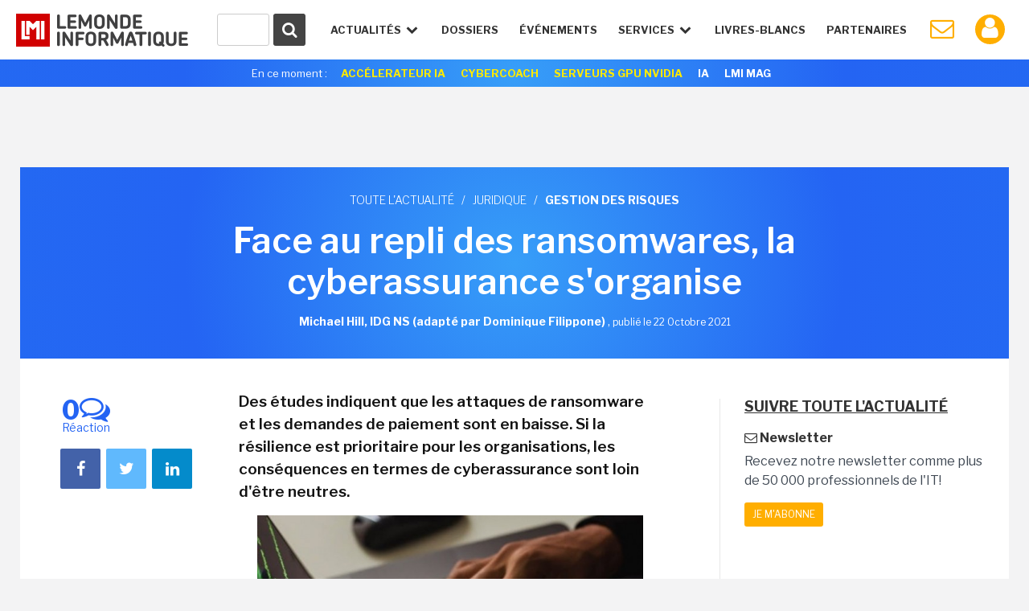

--- FILE ---
content_type: text/html; charset=utf-8
request_url: https://www.google.com/recaptcha/api2/anchor?ar=1&k=6LfGtbUrAAAAAK-doh87A0SedLVkIIdNNL43_ArZ&co=aHR0cHM6Ly93d3cubGVtb25kZWluZm9ybWF0aXF1ZS5mcjo0NDM.&hl=en&v=N67nZn4AqZkNcbeMu4prBgzg&size=invisible&anchor-ms=20000&execute-ms=30000&cb=1j4rgyxaj90a
body_size: 48769
content:
<!DOCTYPE HTML><html dir="ltr" lang="en"><head><meta http-equiv="Content-Type" content="text/html; charset=UTF-8">
<meta http-equiv="X-UA-Compatible" content="IE=edge">
<title>reCAPTCHA</title>
<style type="text/css">
/* cyrillic-ext */
@font-face {
  font-family: 'Roboto';
  font-style: normal;
  font-weight: 400;
  font-stretch: 100%;
  src: url(//fonts.gstatic.com/s/roboto/v48/KFO7CnqEu92Fr1ME7kSn66aGLdTylUAMa3GUBHMdazTgWw.woff2) format('woff2');
  unicode-range: U+0460-052F, U+1C80-1C8A, U+20B4, U+2DE0-2DFF, U+A640-A69F, U+FE2E-FE2F;
}
/* cyrillic */
@font-face {
  font-family: 'Roboto';
  font-style: normal;
  font-weight: 400;
  font-stretch: 100%;
  src: url(//fonts.gstatic.com/s/roboto/v48/KFO7CnqEu92Fr1ME7kSn66aGLdTylUAMa3iUBHMdazTgWw.woff2) format('woff2');
  unicode-range: U+0301, U+0400-045F, U+0490-0491, U+04B0-04B1, U+2116;
}
/* greek-ext */
@font-face {
  font-family: 'Roboto';
  font-style: normal;
  font-weight: 400;
  font-stretch: 100%;
  src: url(//fonts.gstatic.com/s/roboto/v48/KFO7CnqEu92Fr1ME7kSn66aGLdTylUAMa3CUBHMdazTgWw.woff2) format('woff2');
  unicode-range: U+1F00-1FFF;
}
/* greek */
@font-face {
  font-family: 'Roboto';
  font-style: normal;
  font-weight: 400;
  font-stretch: 100%;
  src: url(//fonts.gstatic.com/s/roboto/v48/KFO7CnqEu92Fr1ME7kSn66aGLdTylUAMa3-UBHMdazTgWw.woff2) format('woff2');
  unicode-range: U+0370-0377, U+037A-037F, U+0384-038A, U+038C, U+038E-03A1, U+03A3-03FF;
}
/* math */
@font-face {
  font-family: 'Roboto';
  font-style: normal;
  font-weight: 400;
  font-stretch: 100%;
  src: url(//fonts.gstatic.com/s/roboto/v48/KFO7CnqEu92Fr1ME7kSn66aGLdTylUAMawCUBHMdazTgWw.woff2) format('woff2');
  unicode-range: U+0302-0303, U+0305, U+0307-0308, U+0310, U+0312, U+0315, U+031A, U+0326-0327, U+032C, U+032F-0330, U+0332-0333, U+0338, U+033A, U+0346, U+034D, U+0391-03A1, U+03A3-03A9, U+03B1-03C9, U+03D1, U+03D5-03D6, U+03F0-03F1, U+03F4-03F5, U+2016-2017, U+2034-2038, U+203C, U+2040, U+2043, U+2047, U+2050, U+2057, U+205F, U+2070-2071, U+2074-208E, U+2090-209C, U+20D0-20DC, U+20E1, U+20E5-20EF, U+2100-2112, U+2114-2115, U+2117-2121, U+2123-214F, U+2190, U+2192, U+2194-21AE, U+21B0-21E5, U+21F1-21F2, U+21F4-2211, U+2213-2214, U+2216-22FF, U+2308-230B, U+2310, U+2319, U+231C-2321, U+2336-237A, U+237C, U+2395, U+239B-23B7, U+23D0, U+23DC-23E1, U+2474-2475, U+25AF, U+25B3, U+25B7, U+25BD, U+25C1, U+25CA, U+25CC, U+25FB, U+266D-266F, U+27C0-27FF, U+2900-2AFF, U+2B0E-2B11, U+2B30-2B4C, U+2BFE, U+3030, U+FF5B, U+FF5D, U+1D400-1D7FF, U+1EE00-1EEFF;
}
/* symbols */
@font-face {
  font-family: 'Roboto';
  font-style: normal;
  font-weight: 400;
  font-stretch: 100%;
  src: url(//fonts.gstatic.com/s/roboto/v48/KFO7CnqEu92Fr1ME7kSn66aGLdTylUAMaxKUBHMdazTgWw.woff2) format('woff2');
  unicode-range: U+0001-000C, U+000E-001F, U+007F-009F, U+20DD-20E0, U+20E2-20E4, U+2150-218F, U+2190, U+2192, U+2194-2199, U+21AF, U+21E6-21F0, U+21F3, U+2218-2219, U+2299, U+22C4-22C6, U+2300-243F, U+2440-244A, U+2460-24FF, U+25A0-27BF, U+2800-28FF, U+2921-2922, U+2981, U+29BF, U+29EB, U+2B00-2BFF, U+4DC0-4DFF, U+FFF9-FFFB, U+10140-1018E, U+10190-1019C, U+101A0, U+101D0-101FD, U+102E0-102FB, U+10E60-10E7E, U+1D2C0-1D2D3, U+1D2E0-1D37F, U+1F000-1F0FF, U+1F100-1F1AD, U+1F1E6-1F1FF, U+1F30D-1F30F, U+1F315, U+1F31C, U+1F31E, U+1F320-1F32C, U+1F336, U+1F378, U+1F37D, U+1F382, U+1F393-1F39F, U+1F3A7-1F3A8, U+1F3AC-1F3AF, U+1F3C2, U+1F3C4-1F3C6, U+1F3CA-1F3CE, U+1F3D4-1F3E0, U+1F3ED, U+1F3F1-1F3F3, U+1F3F5-1F3F7, U+1F408, U+1F415, U+1F41F, U+1F426, U+1F43F, U+1F441-1F442, U+1F444, U+1F446-1F449, U+1F44C-1F44E, U+1F453, U+1F46A, U+1F47D, U+1F4A3, U+1F4B0, U+1F4B3, U+1F4B9, U+1F4BB, U+1F4BF, U+1F4C8-1F4CB, U+1F4D6, U+1F4DA, U+1F4DF, U+1F4E3-1F4E6, U+1F4EA-1F4ED, U+1F4F7, U+1F4F9-1F4FB, U+1F4FD-1F4FE, U+1F503, U+1F507-1F50B, U+1F50D, U+1F512-1F513, U+1F53E-1F54A, U+1F54F-1F5FA, U+1F610, U+1F650-1F67F, U+1F687, U+1F68D, U+1F691, U+1F694, U+1F698, U+1F6AD, U+1F6B2, U+1F6B9-1F6BA, U+1F6BC, U+1F6C6-1F6CF, U+1F6D3-1F6D7, U+1F6E0-1F6EA, U+1F6F0-1F6F3, U+1F6F7-1F6FC, U+1F700-1F7FF, U+1F800-1F80B, U+1F810-1F847, U+1F850-1F859, U+1F860-1F887, U+1F890-1F8AD, U+1F8B0-1F8BB, U+1F8C0-1F8C1, U+1F900-1F90B, U+1F93B, U+1F946, U+1F984, U+1F996, U+1F9E9, U+1FA00-1FA6F, U+1FA70-1FA7C, U+1FA80-1FA89, U+1FA8F-1FAC6, U+1FACE-1FADC, U+1FADF-1FAE9, U+1FAF0-1FAF8, U+1FB00-1FBFF;
}
/* vietnamese */
@font-face {
  font-family: 'Roboto';
  font-style: normal;
  font-weight: 400;
  font-stretch: 100%;
  src: url(//fonts.gstatic.com/s/roboto/v48/KFO7CnqEu92Fr1ME7kSn66aGLdTylUAMa3OUBHMdazTgWw.woff2) format('woff2');
  unicode-range: U+0102-0103, U+0110-0111, U+0128-0129, U+0168-0169, U+01A0-01A1, U+01AF-01B0, U+0300-0301, U+0303-0304, U+0308-0309, U+0323, U+0329, U+1EA0-1EF9, U+20AB;
}
/* latin-ext */
@font-face {
  font-family: 'Roboto';
  font-style: normal;
  font-weight: 400;
  font-stretch: 100%;
  src: url(//fonts.gstatic.com/s/roboto/v48/KFO7CnqEu92Fr1ME7kSn66aGLdTylUAMa3KUBHMdazTgWw.woff2) format('woff2');
  unicode-range: U+0100-02BA, U+02BD-02C5, U+02C7-02CC, U+02CE-02D7, U+02DD-02FF, U+0304, U+0308, U+0329, U+1D00-1DBF, U+1E00-1E9F, U+1EF2-1EFF, U+2020, U+20A0-20AB, U+20AD-20C0, U+2113, U+2C60-2C7F, U+A720-A7FF;
}
/* latin */
@font-face {
  font-family: 'Roboto';
  font-style: normal;
  font-weight: 400;
  font-stretch: 100%;
  src: url(//fonts.gstatic.com/s/roboto/v48/KFO7CnqEu92Fr1ME7kSn66aGLdTylUAMa3yUBHMdazQ.woff2) format('woff2');
  unicode-range: U+0000-00FF, U+0131, U+0152-0153, U+02BB-02BC, U+02C6, U+02DA, U+02DC, U+0304, U+0308, U+0329, U+2000-206F, U+20AC, U+2122, U+2191, U+2193, U+2212, U+2215, U+FEFF, U+FFFD;
}
/* cyrillic-ext */
@font-face {
  font-family: 'Roboto';
  font-style: normal;
  font-weight: 500;
  font-stretch: 100%;
  src: url(//fonts.gstatic.com/s/roboto/v48/KFO7CnqEu92Fr1ME7kSn66aGLdTylUAMa3GUBHMdazTgWw.woff2) format('woff2');
  unicode-range: U+0460-052F, U+1C80-1C8A, U+20B4, U+2DE0-2DFF, U+A640-A69F, U+FE2E-FE2F;
}
/* cyrillic */
@font-face {
  font-family: 'Roboto';
  font-style: normal;
  font-weight: 500;
  font-stretch: 100%;
  src: url(//fonts.gstatic.com/s/roboto/v48/KFO7CnqEu92Fr1ME7kSn66aGLdTylUAMa3iUBHMdazTgWw.woff2) format('woff2');
  unicode-range: U+0301, U+0400-045F, U+0490-0491, U+04B0-04B1, U+2116;
}
/* greek-ext */
@font-face {
  font-family: 'Roboto';
  font-style: normal;
  font-weight: 500;
  font-stretch: 100%;
  src: url(//fonts.gstatic.com/s/roboto/v48/KFO7CnqEu92Fr1ME7kSn66aGLdTylUAMa3CUBHMdazTgWw.woff2) format('woff2');
  unicode-range: U+1F00-1FFF;
}
/* greek */
@font-face {
  font-family: 'Roboto';
  font-style: normal;
  font-weight: 500;
  font-stretch: 100%;
  src: url(//fonts.gstatic.com/s/roboto/v48/KFO7CnqEu92Fr1ME7kSn66aGLdTylUAMa3-UBHMdazTgWw.woff2) format('woff2');
  unicode-range: U+0370-0377, U+037A-037F, U+0384-038A, U+038C, U+038E-03A1, U+03A3-03FF;
}
/* math */
@font-face {
  font-family: 'Roboto';
  font-style: normal;
  font-weight: 500;
  font-stretch: 100%;
  src: url(//fonts.gstatic.com/s/roboto/v48/KFO7CnqEu92Fr1ME7kSn66aGLdTylUAMawCUBHMdazTgWw.woff2) format('woff2');
  unicode-range: U+0302-0303, U+0305, U+0307-0308, U+0310, U+0312, U+0315, U+031A, U+0326-0327, U+032C, U+032F-0330, U+0332-0333, U+0338, U+033A, U+0346, U+034D, U+0391-03A1, U+03A3-03A9, U+03B1-03C9, U+03D1, U+03D5-03D6, U+03F0-03F1, U+03F4-03F5, U+2016-2017, U+2034-2038, U+203C, U+2040, U+2043, U+2047, U+2050, U+2057, U+205F, U+2070-2071, U+2074-208E, U+2090-209C, U+20D0-20DC, U+20E1, U+20E5-20EF, U+2100-2112, U+2114-2115, U+2117-2121, U+2123-214F, U+2190, U+2192, U+2194-21AE, U+21B0-21E5, U+21F1-21F2, U+21F4-2211, U+2213-2214, U+2216-22FF, U+2308-230B, U+2310, U+2319, U+231C-2321, U+2336-237A, U+237C, U+2395, U+239B-23B7, U+23D0, U+23DC-23E1, U+2474-2475, U+25AF, U+25B3, U+25B7, U+25BD, U+25C1, U+25CA, U+25CC, U+25FB, U+266D-266F, U+27C0-27FF, U+2900-2AFF, U+2B0E-2B11, U+2B30-2B4C, U+2BFE, U+3030, U+FF5B, U+FF5D, U+1D400-1D7FF, U+1EE00-1EEFF;
}
/* symbols */
@font-face {
  font-family: 'Roboto';
  font-style: normal;
  font-weight: 500;
  font-stretch: 100%;
  src: url(//fonts.gstatic.com/s/roboto/v48/KFO7CnqEu92Fr1ME7kSn66aGLdTylUAMaxKUBHMdazTgWw.woff2) format('woff2');
  unicode-range: U+0001-000C, U+000E-001F, U+007F-009F, U+20DD-20E0, U+20E2-20E4, U+2150-218F, U+2190, U+2192, U+2194-2199, U+21AF, U+21E6-21F0, U+21F3, U+2218-2219, U+2299, U+22C4-22C6, U+2300-243F, U+2440-244A, U+2460-24FF, U+25A0-27BF, U+2800-28FF, U+2921-2922, U+2981, U+29BF, U+29EB, U+2B00-2BFF, U+4DC0-4DFF, U+FFF9-FFFB, U+10140-1018E, U+10190-1019C, U+101A0, U+101D0-101FD, U+102E0-102FB, U+10E60-10E7E, U+1D2C0-1D2D3, U+1D2E0-1D37F, U+1F000-1F0FF, U+1F100-1F1AD, U+1F1E6-1F1FF, U+1F30D-1F30F, U+1F315, U+1F31C, U+1F31E, U+1F320-1F32C, U+1F336, U+1F378, U+1F37D, U+1F382, U+1F393-1F39F, U+1F3A7-1F3A8, U+1F3AC-1F3AF, U+1F3C2, U+1F3C4-1F3C6, U+1F3CA-1F3CE, U+1F3D4-1F3E0, U+1F3ED, U+1F3F1-1F3F3, U+1F3F5-1F3F7, U+1F408, U+1F415, U+1F41F, U+1F426, U+1F43F, U+1F441-1F442, U+1F444, U+1F446-1F449, U+1F44C-1F44E, U+1F453, U+1F46A, U+1F47D, U+1F4A3, U+1F4B0, U+1F4B3, U+1F4B9, U+1F4BB, U+1F4BF, U+1F4C8-1F4CB, U+1F4D6, U+1F4DA, U+1F4DF, U+1F4E3-1F4E6, U+1F4EA-1F4ED, U+1F4F7, U+1F4F9-1F4FB, U+1F4FD-1F4FE, U+1F503, U+1F507-1F50B, U+1F50D, U+1F512-1F513, U+1F53E-1F54A, U+1F54F-1F5FA, U+1F610, U+1F650-1F67F, U+1F687, U+1F68D, U+1F691, U+1F694, U+1F698, U+1F6AD, U+1F6B2, U+1F6B9-1F6BA, U+1F6BC, U+1F6C6-1F6CF, U+1F6D3-1F6D7, U+1F6E0-1F6EA, U+1F6F0-1F6F3, U+1F6F7-1F6FC, U+1F700-1F7FF, U+1F800-1F80B, U+1F810-1F847, U+1F850-1F859, U+1F860-1F887, U+1F890-1F8AD, U+1F8B0-1F8BB, U+1F8C0-1F8C1, U+1F900-1F90B, U+1F93B, U+1F946, U+1F984, U+1F996, U+1F9E9, U+1FA00-1FA6F, U+1FA70-1FA7C, U+1FA80-1FA89, U+1FA8F-1FAC6, U+1FACE-1FADC, U+1FADF-1FAE9, U+1FAF0-1FAF8, U+1FB00-1FBFF;
}
/* vietnamese */
@font-face {
  font-family: 'Roboto';
  font-style: normal;
  font-weight: 500;
  font-stretch: 100%;
  src: url(//fonts.gstatic.com/s/roboto/v48/KFO7CnqEu92Fr1ME7kSn66aGLdTylUAMa3OUBHMdazTgWw.woff2) format('woff2');
  unicode-range: U+0102-0103, U+0110-0111, U+0128-0129, U+0168-0169, U+01A0-01A1, U+01AF-01B0, U+0300-0301, U+0303-0304, U+0308-0309, U+0323, U+0329, U+1EA0-1EF9, U+20AB;
}
/* latin-ext */
@font-face {
  font-family: 'Roboto';
  font-style: normal;
  font-weight: 500;
  font-stretch: 100%;
  src: url(//fonts.gstatic.com/s/roboto/v48/KFO7CnqEu92Fr1ME7kSn66aGLdTylUAMa3KUBHMdazTgWw.woff2) format('woff2');
  unicode-range: U+0100-02BA, U+02BD-02C5, U+02C7-02CC, U+02CE-02D7, U+02DD-02FF, U+0304, U+0308, U+0329, U+1D00-1DBF, U+1E00-1E9F, U+1EF2-1EFF, U+2020, U+20A0-20AB, U+20AD-20C0, U+2113, U+2C60-2C7F, U+A720-A7FF;
}
/* latin */
@font-face {
  font-family: 'Roboto';
  font-style: normal;
  font-weight: 500;
  font-stretch: 100%;
  src: url(//fonts.gstatic.com/s/roboto/v48/KFO7CnqEu92Fr1ME7kSn66aGLdTylUAMa3yUBHMdazQ.woff2) format('woff2');
  unicode-range: U+0000-00FF, U+0131, U+0152-0153, U+02BB-02BC, U+02C6, U+02DA, U+02DC, U+0304, U+0308, U+0329, U+2000-206F, U+20AC, U+2122, U+2191, U+2193, U+2212, U+2215, U+FEFF, U+FFFD;
}
/* cyrillic-ext */
@font-face {
  font-family: 'Roboto';
  font-style: normal;
  font-weight: 900;
  font-stretch: 100%;
  src: url(//fonts.gstatic.com/s/roboto/v48/KFO7CnqEu92Fr1ME7kSn66aGLdTylUAMa3GUBHMdazTgWw.woff2) format('woff2');
  unicode-range: U+0460-052F, U+1C80-1C8A, U+20B4, U+2DE0-2DFF, U+A640-A69F, U+FE2E-FE2F;
}
/* cyrillic */
@font-face {
  font-family: 'Roboto';
  font-style: normal;
  font-weight: 900;
  font-stretch: 100%;
  src: url(//fonts.gstatic.com/s/roboto/v48/KFO7CnqEu92Fr1ME7kSn66aGLdTylUAMa3iUBHMdazTgWw.woff2) format('woff2');
  unicode-range: U+0301, U+0400-045F, U+0490-0491, U+04B0-04B1, U+2116;
}
/* greek-ext */
@font-face {
  font-family: 'Roboto';
  font-style: normal;
  font-weight: 900;
  font-stretch: 100%;
  src: url(//fonts.gstatic.com/s/roboto/v48/KFO7CnqEu92Fr1ME7kSn66aGLdTylUAMa3CUBHMdazTgWw.woff2) format('woff2');
  unicode-range: U+1F00-1FFF;
}
/* greek */
@font-face {
  font-family: 'Roboto';
  font-style: normal;
  font-weight: 900;
  font-stretch: 100%;
  src: url(//fonts.gstatic.com/s/roboto/v48/KFO7CnqEu92Fr1ME7kSn66aGLdTylUAMa3-UBHMdazTgWw.woff2) format('woff2');
  unicode-range: U+0370-0377, U+037A-037F, U+0384-038A, U+038C, U+038E-03A1, U+03A3-03FF;
}
/* math */
@font-face {
  font-family: 'Roboto';
  font-style: normal;
  font-weight: 900;
  font-stretch: 100%;
  src: url(//fonts.gstatic.com/s/roboto/v48/KFO7CnqEu92Fr1ME7kSn66aGLdTylUAMawCUBHMdazTgWw.woff2) format('woff2');
  unicode-range: U+0302-0303, U+0305, U+0307-0308, U+0310, U+0312, U+0315, U+031A, U+0326-0327, U+032C, U+032F-0330, U+0332-0333, U+0338, U+033A, U+0346, U+034D, U+0391-03A1, U+03A3-03A9, U+03B1-03C9, U+03D1, U+03D5-03D6, U+03F0-03F1, U+03F4-03F5, U+2016-2017, U+2034-2038, U+203C, U+2040, U+2043, U+2047, U+2050, U+2057, U+205F, U+2070-2071, U+2074-208E, U+2090-209C, U+20D0-20DC, U+20E1, U+20E5-20EF, U+2100-2112, U+2114-2115, U+2117-2121, U+2123-214F, U+2190, U+2192, U+2194-21AE, U+21B0-21E5, U+21F1-21F2, U+21F4-2211, U+2213-2214, U+2216-22FF, U+2308-230B, U+2310, U+2319, U+231C-2321, U+2336-237A, U+237C, U+2395, U+239B-23B7, U+23D0, U+23DC-23E1, U+2474-2475, U+25AF, U+25B3, U+25B7, U+25BD, U+25C1, U+25CA, U+25CC, U+25FB, U+266D-266F, U+27C0-27FF, U+2900-2AFF, U+2B0E-2B11, U+2B30-2B4C, U+2BFE, U+3030, U+FF5B, U+FF5D, U+1D400-1D7FF, U+1EE00-1EEFF;
}
/* symbols */
@font-face {
  font-family: 'Roboto';
  font-style: normal;
  font-weight: 900;
  font-stretch: 100%;
  src: url(//fonts.gstatic.com/s/roboto/v48/KFO7CnqEu92Fr1ME7kSn66aGLdTylUAMaxKUBHMdazTgWw.woff2) format('woff2');
  unicode-range: U+0001-000C, U+000E-001F, U+007F-009F, U+20DD-20E0, U+20E2-20E4, U+2150-218F, U+2190, U+2192, U+2194-2199, U+21AF, U+21E6-21F0, U+21F3, U+2218-2219, U+2299, U+22C4-22C6, U+2300-243F, U+2440-244A, U+2460-24FF, U+25A0-27BF, U+2800-28FF, U+2921-2922, U+2981, U+29BF, U+29EB, U+2B00-2BFF, U+4DC0-4DFF, U+FFF9-FFFB, U+10140-1018E, U+10190-1019C, U+101A0, U+101D0-101FD, U+102E0-102FB, U+10E60-10E7E, U+1D2C0-1D2D3, U+1D2E0-1D37F, U+1F000-1F0FF, U+1F100-1F1AD, U+1F1E6-1F1FF, U+1F30D-1F30F, U+1F315, U+1F31C, U+1F31E, U+1F320-1F32C, U+1F336, U+1F378, U+1F37D, U+1F382, U+1F393-1F39F, U+1F3A7-1F3A8, U+1F3AC-1F3AF, U+1F3C2, U+1F3C4-1F3C6, U+1F3CA-1F3CE, U+1F3D4-1F3E0, U+1F3ED, U+1F3F1-1F3F3, U+1F3F5-1F3F7, U+1F408, U+1F415, U+1F41F, U+1F426, U+1F43F, U+1F441-1F442, U+1F444, U+1F446-1F449, U+1F44C-1F44E, U+1F453, U+1F46A, U+1F47D, U+1F4A3, U+1F4B0, U+1F4B3, U+1F4B9, U+1F4BB, U+1F4BF, U+1F4C8-1F4CB, U+1F4D6, U+1F4DA, U+1F4DF, U+1F4E3-1F4E6, U+1F4EA-1F4ED, U+1F4F7, U+1F4F9-1F4FB, U+1F4FD-1F4FE, U+1F503, U+1F507-1F50B, U+1F50D, U+1F512-1F513, U+1F53E-1F54A, U+1F54F-1F5FA, U+1F610, U+1F650-1F67F, U+1F687, U+1F68D, U+1F691, U+1F694, U+1F698, U+1F6AD, U+1F6B2, U+1F6B9-1F6BA, U+1F6BC, U+1F6C6-1F6CF, U+1F6D3-1F6D7, U+1F6E0-1F6EA, U+1F6F0-1F6F3, U+1F6F7-1F6FC, U+1F700-1F7FF, U+1F800-1F80B, U+1F810-1F847, U+1F850-1F859, U+1F860-1F887, U+1F890-1F8AD, U+1F8B0-1F8BB, U+1F8C0-1F8C1, U+1F900-1F90B, U+1F93B, U+1F946, U+1F984, U+1F996, U+1F9E9, U+1FA00-1FA6F, U+1FA70-1FA7C, U+1FA80-1FA89, U+1FA8F-1FAC6, U+1FACE-1FADC, U+1FADF-1FAE9, U+1FAF0-1FAF8, U+1FB00-1FBFF;
}
/* vietnamese */
@font-face {
  font-family: 'Roboto';
  font-style: normal;
  font-weight: 900;
  font-stretch: 100%;
  src: url(//fonts.gstatic.com/s/roboto/v48/KFO7CnqEu92Fr1ME7kSn66aGLdTylUAMa3OUBHMdazTgWw.woff2) format('woff2');
  unicode-range: U+0102-0103, U+0110-0111, U+0128-0129, U+0168-0169, U+01A0-01A1, U+01AF-01B0, U+0300-0301, U+0303-0304, U+0308-0309, U+0323, U+0329, U+1EA0-1EF9, U+20AB;
}
/* latin-ext */
@font-face {
  font-family: 'Roboto';
  font-style: normal;
  font-weight: 900;
  font-stretch: 100%;
  src: url(//fonts.gstatic.com/s/roboto/v48/KFO7CnqEu92Fr1ME7kSn66aGLdTylUAMa3KUBHMdazTgWw.woff2) format('woff2');
  unicode-range: U+0100-02BA, U+02BD-02C5, U+02C7-02CC, U+02CE-02D7, U+02DD-02FF, U+0304, U+0308, U+0329, U+1D00-1DBF, U+1E00-1E9F, U+1EF2-1EFF, U+2020, U+20A0-20AB, U+20AD-20C0, U+2113, U+2C60-2C7F, U+A720-A7FF;
}
/* latin */
@font-face {
  font-family: 'Roboto';
  font-style: normal;
  font-weight: 900;
  font-stretch: 100%;
  src: url(//fonts.gstatic.com/s/roboto/v48/KFO7CnqEu92Fr1ME7kSn66aGLdTylUAMa3yUBHMdazQ.woff2) format('woff2');
  unicode-range: U+0000-00FF, U+0131, U+0152-0153, U+02BB-02BC, U+02C6, U+02DA, U+02DC, U+0304, U+0308, U+0329, U+2000-206F, U+20AC, U+2122, U+2191, U+2193, U+2212, U+2215, U+FEFF, U+FFFD;
}

</style>
<link rel="stylesheet" type="text/css" href="https://www.gstatic.com/recaptcha/releases/N67nZn4AqZkNcbeMu4prBgzg/styles__ltr.css">
<script nonce="-Syme8IR8wIZFbZf-vkoLQ" type="text/javascript">window['__recaptcha_api'] = 'https://www.google.com/recaptcha/api2/';</script>
<script type="text/javascript" src="https://www.gstatic.com/recaptcha/releases/N67nZn4AqZkNcbeMu4prBgzg/recaptcha__en.js" nonce="-Syme8IR8wIZFbZf-vkoLQ">
      
    </script></head>
<body><div id="rc-anchor-alert" class="rc-anchor-alert"></div>
<input type="hidden" id="recaptcha-token" value="[base64]">
<script type="text/javascript" nonce="-Syme8IR8wIZFbZf-vkoLQ">
      recaptcha.anchor.Main.init("[\x22ainput\x22,[\x22bgdata\x22,\x22\x22,\[base64]/[base64]/[base64]/bmV3IHJbeF0oY1swXSk6RT09Mj9uZXcgclt4XShjWzBdLGNbMV0pOkU9PTM/bmV3IHJbeF0oY1swXSxjWzFdLGNbMl0pOkU9PTQ/[base64]/[base64]/[base64]/[base64]/[base64]/[base64]/[base64]/[base64]\x22,\[base64]\\u003d\x22,\[base64]/Dlhdfw4JVbMOUwprDn1ovwrg4wrjCjmfDhDwEw6LCiHfDkTMmDsKgHgPCuXtyAcKZH30CGMKOMMK0VgfCsj/Dl8OTY0JGw7l8wpUHF8KYw5PCtMKNbm/CkMObw6ISw68lwr1SRRrCl8OTwr4XwoTDgzvCqR3ClcOvM8KWTz1seAhNw6TDgjgvw43DusKKwprDpxxbN0fCjcOpG8KGwpxQRWo/d8KkOsOCOjlvd3bDo8O3S05gwoJMwqE6FcK8w4LDqsOvHMOmw5oCdMOEwrzCrVnDig5vHmhIJ8OOw58Lw5JGXU0ew7DDj1fCnsOHBsOfVx7CqsKmw584w4kPdsOtP2zDhWbCosOcwoF0VMK5dXUaw4HCoMO4w7Fdw77DkMKmScOjHS9PwoRTG21TwqFzwqTCng/DqzPCk8K8wp3DosKUfiLDnMKSdktUw6jCrBITwqwHajNOw7TDnsOXw6TDmMKDYsKQworCh8OnUMOqecOwEcOswo48RcOuIsKPAcOBDX/CvX7Cn3bCsMOuLQfCqMKza0/Du8OePsKTR8KiGsOkwpLDjjXDuMOiwrIUDMKuUsO1B0ouUsO4w5HClsKuw6AXwozDjSfClsOKLjfDkcKYQ0NswrnDl8KYwqoQworCgj7CoMOAw79Iwr/CmcK8P8KVw7shdksxFX3Ds8KRBcKCwpLCvmjDjcKBwqHCo8K3wo/[base64]/woQpcXnCvjrCs8Ohwo/DjxYlwplBb8OmwoPDl8Knf8OKw6Rmw4/CnXQBNyojJHAZElfCiMOmwrZ6bVfCpMOjHCvCslViwrPDrMKRwobDpMKcf0JaIiUtGnktQA3DjcOdJiUpwqjDpiHDqMO6J1V/w68jw4V3wqDCqcKjw7d/OV94P8O1Xy4ewooNV8KWIwPDpsOQw6EVw7zDssOZXcKMwoHDuGfChFlnwrTDoMO7w4/DpnjDgcO+wo/CocKAI8KkDsKqWcK3wqHDoMKGMsKhw4/CqcOow4k6WhDDgXnDvX1/[base64]/[base64]/Cpn8PJMOPLcOlbHkjwp7DhBhlw5s+EC4KOFAcNsKnSHwWw50/w5XCgy8GZy7CsxTCscKXUnIzw6NdwoBXN8OAD0BQw47DvcKiw4wKw4zDrEfDqMOFMzQQcQw/w78ResKJw4jDugsdw77CjQ8mUxXDpcOXw7PCjMO/[base64]/AjPCkhjDqH9ew6LDqiQ8M8Ocw58AwrDCtRDDrgHDv8KQwrRrN281RMOLQULCgcOTGS7DncOBwo4UwrMpOcO1w5V9RsO+aCxaWMOjwrPDjRtJw57CrhHDoU3CsVbDjMO/wpQgw5TCvRzDlitHw44PwoPDuMODw7cOdXfDp8KHdhhzTXxVwrtvP3PCjcOjWsKvLmsTwr9qw6MxI8OMFMO9w6HDocK6w6LDmBgqdsKuOVXDhzlsTSM/wqRcQmAWW8KyCUdIFkF3fmcHaQooSMOYIBd9woPDllPDpsKXw6gNw5rDkAbDomBfSMKKwpvCuxgGKcKYH2jDn8ONwoINw67Cpl4mwqLCs8O2w43DvcO/[base64]/AcO4JyN+IsOCw4DCrgZewrjDskAWw41dw5XDsjlNdcKxB8KUWMO4ZcOQw7skCMOSHx7DscOvL8K2w5YHaEDDmMKnw63CvCfDtkUMX11JMXsAwp/CsEDDmhrDnsO9Mk3DsljDpULCtx3ClsKSwqwMw4coVm0uwpLCslwbw6/DrcKDwqLDmG0qw5vDh2kJWFR/w5ptXcOswr3Ds2DDoATCgcO7w6ELw50yecK/[base64]/[base64]/Ck2lBwrIBw6PDgR3DlSMKwq9Bw7bCtxvCoMOic1vCj0vCvcOxwoLDksKoMl7DiMK7w4Mjwo/DpMK6w7TDuztQFQICw5VEw6YmC1DCiRkJw6LCgsOQDTkXK8OEwoTDqkhpwphGccK2wrEOQSnDr0vDvMKTQsKYWW0UMsKhwrw3wqrCswZmJGcYKAxKwobDjVsww7cJwqd8YXfDsMOVw5jDtTw0OcKSTsOxw7YuN3QdwqgpNsKpQ8KfX25BIT/DncK5wofCsMOAdsOcwrDDkS5nwofCusKkHMKawpJPwqLDrBYgwrHCmsORcsOiMMK6wrbCgMKBKMOKwpJ1w6HCrcKjdDICwrDCpzxOw5J/aUlEwpXDsW/[base64]/w5hzZMKONsKGw4ptwrfDihfDjsKyw5XDpsOcCcKAccOEJygkwr3CsDPCrRHDlEVkw6hxw53Cu8Oew5x3F8Kxf8Obw7TDoMK1YMKewrnCjELDsV/CoCfCmkBuwoEMUsKgw4hNXHkqwofDqHglcxTDhDLChsKxb2Vbw4jCrSnDu3Ezw5Nxw5LCksOQwpQ6eMO9DMKFWcOHw4w0wq3CgzMeIMOoOMO6w47ClMKKwonDpcK6K8Kdw6TCu8Ohw7XCj8Kkw6ASwql/USQwNcKWw5zDgcKtJU9eIn0bw4B8RDvCrsO5DcOUw4DCn8OMw6fDssK8JMOIAgXDoMKOBMOqGAjDgsKpwq4jwrzDt8ORw5bDoRHCtnPDkcKOQCHDin/DklB6w5DCs8OPw7lywprCi8KVU8KdwqPCkcKKwpN4csKjw6/DrDbDtUTDuQjDiD3DgcKyZMKdw5vCn8OkwonDrMKCw4jDs1jDusKXP8KOLQDCl8OTcsKZw7YZXHFUGMOWZcKISjUWcUbDosKYwrTCo8O6wp8lw4AMCiXDm3vCgnjDmcO3w4LDvw8Ww5tDciQ5w5/DvDXCtAs6AFDDmwZKw5nDsDrCu8KkwoLDiynCmsOOw5Zkw7QEwp1pwoLDs8Olw7jCsGBpPyVfFxwOwrTDgsOjwojCpMO3w6zDmWbCihUPQChfEMKYC1fDizYdw4fCk8KpJcOFw558RcKSwo/Cn8K3wosNw73DjsOBw4PDscK0bsKZQjfDnMKLw7zCnWXDuGjDtMKpwp7DnxhPwroQw55dwqLDqcOKZR56TlzDjMKAMHPCmsKUw6XCm1I+w5TCiErDg8KHw6vCg1TCoR8OLmUSwojDr3zChWRjVsOdwqcsGTnDhiAmTsKzw6XDiElzwq/ClsOWdxvCnnPDp8KkZsOcRTrDpsOpEzQAbEkhTGx5wqfDqg/Dkw9Mw5zClADCuXt9BcKkwobDlBnDkmMWw7LDg8OBHxzClcOlYcOiL1E2R2/DojZqwoguwpzChi/DnzV4wpTDksKxfcKrbsKhw5XDrsOgw7xKL8KUJ8KyIXDDsgXDhU0XPCTCoMOuwqIlf3BFw6bDq1QpczrCumQfKMOofVZfw5vChi/[base64]/OcOzwpNnU8KBECMUw6JGw6DCr8KhNy5Awq0nw7XChU4aw5h6Qx5nPcOSWzTClsO5woPCtGPCgjwLW2cmMMKkTsO0wpnCtCQcSHvCtMO5PcOOXGZBVx83w5/CjEwrPyQHw4zDi8OYw4RJwoDDmmICbwMUw6/DmTEDwr3Dk8ONw5Jaw7wgMlzCmcO7d8KMw4dzJsKKw60JaX7DnsO8IsOlecOLbEnCpGzCnB/DlmXCosO4B8KALcODIGDDuCLDhAjDksOMwr/[base64]/Dk8KHw7XDocKmJRHDlcOwwqPDqQvCrcOFckzCsy0Hw4HChcOlwqMVJMOFw6/[base64]/K0HCrsObEMKgw67DnsOmGMOJw40Iw40dwr7DqAVxfhnDuG7CtR5qEsO0KcKoX8ONbsKvL8K5wpU5w4vDjDTCssOBRsOXwpbDt3DDnsOew55TdGI0wpoBw5/Ck17CtT/DmGUHEMOmQsOew5R/X8KSw7ZaFmrCpD0xwpLDgyfDiTpXSRbCm8OoE8O+JsO+w5saw4YuZsOCEl9UwpnDkcOgw67CosKjCGgqXMOeb8KKw4bDoMONJcKPZ8KPwoVlAcOudcKPVcOXIsO9X8OjwofCuBtpwrtfV8KhLG4KY8OYwqfCiyjDqyZ/w7rCp0DCsMKFwoHDgjHCvsOmwoLDjsKOO8OtOz3CsMO7DMKNADplUG1WWkHCkW5hw5zCvE/[base64]/DoiTDsUnCjD1Ww7YawrhQw5YXwqTChDM4w7ANw6XCjcKVccKKw7EFLcKcw4DDnzrCjiRSYWp/EcKaTVPCi8KGw7ZbVnLCusKeEcKtJC1Xw5ZGUSs/CxIyw7dIUU5jw4Iyw4UHScOZw5Y0ZMOow6nDiUpnc8KVwprCmsOnE8ORW8OyWmrDmcKbw7c3w5RTw78ifcOkwox5wpbCn8OBDcK7CRnCusOvwovDrcKjQcO/NMOJw5g6wrwVdUY3w43Ds8O0wrbCoBrDgcOMw5d+w7zDkGDCtBZqfcOMwqvDlWNaI3fCuVM3HMOrP8KqGsKSRn/Dkih7wrbCjcOyDkjCi2YdSMOsKMKzwqMcaV/DuwlEwoPCqBh8wp3DojwZDsK/b8OEPHHCt8O6woTDtCHDlVEPHcO/w4HDgMKuPWnDjsONEsObwrF9YFDDpCgnw6zCqy4ow65Fw7ZewofCisKqwq/CqA8wwojCqxkTB8K7fwwdZcOkWnshw5A2w5QUF2rDiFfCg8ODw59lw5PCj8KOw5ZfwrJ5w7Z8w6bClcOOdsK/KDlFORrCucKxwrsAwqfDmMKlwqgjUQMVRkohw7V0VcObw5N0bsKEShRUwprCrsO1w5XDuUlWwoEJwpDCoU7DsBtDDMKmw5DDvMKpwp5QAAvDkzjDvsODw4FqwqM6w7J3w589wokOJg/CvzhAdz0SLMOJH3DCicOWemnDpTBOC3Niw5odwpnCvShZwpcAB23DsQ8yw6PDkwA1w6DDsWHCnHYkeMK0w5PCp2VswqLCrygZw7RkOsKfe8KMRsKyP8KrccK/Jl1yw5lvw4TDiwQrOBsGwrDCpsKHay1jwrPCuE8hwrJqw77ClCjDpBPCpTzDhcOPZMO0w75Awq4ew6xcA8OYwrbDvn0vc8O7Xk/DjGzDosOTdznDgjRGRhs0HsKRJhtYwpY6wo3DgExhw53Cu8Kmw77CjA4tKMO+w4/DksOtwooEwoQ/Ij0DQwjDsVjDsiXDvzjCkMKnAsOmwrPDkTXDvFgGw5E4LcKhaknCksKkwqHClcKDdMOAQCBaw6p4wop/[base64]/DqsOxZX06FAXDj8Khw4bDkmjCvMOATcOzL2HDt8O9Dk/CqVQWHy1IZ8KlwqvDjcKFwqnDoC0yHMKnKHLCqjIswqk0w6bClMKyGxtrOcKUeMKqaBfDuCvDvcOdDUNYTncOwozDtmLDgHvCjRfDp8OHLsKvT8KowpfCvMOePgpEwrPCscO6OSNQw6XDoMK/[base64]/DrUhGw4fCtmvCrcOZwqfDpcOsNsO6Az12w7XCsWcrEMK3wr8ywpxmw4d9DRsAe8KVw4IKHil4wokVw7TDvy0qVsOkJiAaBy/CjnfDp2BCwql1w6DDjsOAGcKDYltWe8OcH8K8w6UbwqNyRgbDrydnH8OFTn/CpWrDpsOtwpQQTMKqE8OMwoRQw49dw6vDoGlvw5Y4wrR4TMOkdmIhw5PDjMKuLRHDqMOEw5xxwrpywoYbNX/Dim/DhVHClQFkDwR/CsKTF8KVw4wmIx/Dn8O1w7XDs8K4GFHCk2vCq8OWT8OzeD3DmsKSw6krwrofwoHCgDcRwpnDiU7Cn8KGwrgxHCdGwqk1wrjDhsOfXz/DlDPDq8KIb8OCDlpUwqvDuDjCgCIHW8O6w7lJW8O7emFLwoAcXcO5fcOoXsO/WxE8wo4Pw7bDkMK8wpjCnsOTwqZ/w5jDpMK0RsO5X8OlE3/ChEvDhknCvlYNw5fDv8OYw6Ncw6vCucOZBsO2woRIw4HCnsKew7vDu8KuwrrDvAnCoxTCgSR0IsKwUcORXlBBwq5jwrd7wr3DicOXBybDkg5lGMKlXhnCjTxXH8OgwqXCkcO/wrjCvMOBAwfDhcOuw44Kw6DDolDDoCEHw6DDpmk8woHCusOLYsKXwprDvcKUIh4ewrPDm0UjF8OOwooPTMOdwowzcWp/[base64]/wrzCpsOdwoYMHcO7w4TDunICwq7DkMO0wobChVcYIcKRwokQIGJQF8Oyw4rDiMOMwpBjUCBUw64cw5fCswvCgVtQRsOpw7HClRjCj8KJTcKrZsO/[base64]/[base64]/LzzCqQA4woLDksOewpLDuWNOcsKTQm0OXsOLw4B9wrF4LnPDigpcw5Rqw43ClMONw6QIEMOrwpzCgsOsDEPCvMKhw4w8w59ew54wFMKvw69Dw613FinCoQjDscKzw5Mhw44Uw6jCrcKEBcKqfwXDkMOcNcOpDT7ClMO2ElHCpWROZUDDiA3DogoiZ8OaP8KAwo/DlMKnXcKYwqwYw6sgaDIwwocTwoPCo8OjYMOYw7caw7NuJcK7wpfCq8OWwps0DsKSwr1wwrzCrWLCl8Kqw4XCk8K/wptUMMK6BMKxwrjDlEbCnsKswpBjOU8gLhXCjcKNEUY1NcKuY0XCrcOzwpbDiREow6nDoVvDiUXCmhoWJcKCwrTDrVFRw5vDkBxgwqLDoXjDj8OXf31/wq7DusK4wojCjgXCqcOtIMKNf0QxASF/S8O5woDDjUNHZj3Dn8O4wqPDhsO8TsK8w7piTT7Ck8OSfTRAwrPCqMKlw7h0w6Anw5zCh8OmcVQcecKWLsOsw4rCiMOdcMK6w7QKa8K/wrvDlit5dsOJZ8OzXMODKcKjJynDrsOQfwVWIgdmwpFJPD14IcKMwqJHeExuwp8Kw7nCjxjDt1Nwwql9SRjCgsKfwopgO8ObwppywrDDgXXCkx5jL3fCs8KsM8OeQXPDqn/DkDgQw53CsmZMAcK9wrdjVDLDtsOQwqPDucOAw4jCgMKrTsO4PMKEX8OrQMKUwqkeQMK3bj4owpPDmmjDlMKERcOzw5g5esOlbcOMw55+w5cRwqvCgsKxWgzDqAbCvEM4w67ClAjCg8O/a8Kbwq0/NsOrDzQ5wo0UPsO6IgY0e1d9wp/CucKNw53DvVtxe8KAwoUQYmzDvw0gXcOAc8OWw4BrwpN5w4JnwpTDjMKMKcOXU8Kwwo7DpmXDmXQgwpjCqcKpB8OxccO5VMK7QMOLKcK7acOaPDZ5WcOkBAprDFsHwq9+LMOEw5fCt8OpwrHCn0rChA/[base64]/K1Y7NUsewozChMO2NcK7wofCk8KDIcKLRMOFQAXCvsONJWjCosOOIjdLw5gxdQMIwp1gwog+AsOwwroRw4vCn8OpwpIhThfChkkpMU3DpwvDjsKVwpHDhcOcf8OIwozDh24Vw4JhTcKiw5lQeCLCo8K3fsO5wr8Pwr4HQ0wxZMOLw4fCkcKEW8OmD8KKwp/DqSF1w5/[base64]/DmsKmRD/DsSRsf0RTLzIKwpMFwqUBwogcw7NHGSbCmhvCm8K2wqcFw6A4w6/Cu1w4w6bDrzrCgcK6w4/CpBDDjUzCt8OPPQJCfcOzw4RRwo7Cl8OGw4stwpRww6Y/ZsOIw6/DkMK3F2HChcOUwrIsw6TDhBUBw5LDv8KBImIRdD/CiB1iTsOaX2LDk8KCwozClC/Co8O0w7fClsK6wrIidMKsS8KWB8ObwobDg15OwrhnwqHDrUU+DcKsRcKiUBDChnA3O8KnwqTDosKxPiIIORjCmRjCuVbCrTkYD8OmWMOgb2nCsCXDkSDDi2TDkcOrbcO8w7LCvMO7wphxPyPDmcObDsOuwpTCjMK/PsO+aiZIRnPDsMO3IcOQBFc3w7l9w7fDoDs4w5HDlMKew64/[base64]/w7zDiMKCBcKDw5TCpjdjw7UtDELCisKsw5/[base64]/Duk9GwrDDqcOtTH86YwF2w69owqzDh8OHw7rDly7Dk8OAUMOtwobClD/Dm2vDrBtwQ8O0UhzDgMKwcsOnwrh+wpLCvhTCo8KOwqZ/w5JCwqPDn2J/acKNO3cowp4Pw5wSwoXCrQw2Q8Kuw7lrwp3DoMO/w4fCuSk+A1/DgsKVwo0AwrfChTNJaMOiD8KTw4AAw6sGPVfDocOvwpTCvCUawoXDgWcVwrrCkGg6wpjCmmITw484FgjCjBnDncKxw5bCqcOewpptw5jDg8KldFvDk8KlX8KVwrRDwpMBw43DjBslwpgqwrvDqAhuwrPDuMOrwoJgXWTDkFsWw5bCoGzDv1rCgsO/MMKeesKnwr7Cs8Kuw5nCi8KYAMKOwojDkcKTw6Jvw7Z/SQwCbnQpfsOkSSbDucKPTMK6w7FWJCFWwr1yJMO6RMKXRsOOw6E+w5p5NsOMw6x9Z8KiwoAvw7dPGsKZfsOVX8OoMU0vwpvDr0nCu8K9w7PDosOfU8KjdXk3U3geVXBxwoUeGEzDr8O3wporIj0mw7MqPGzDsMOtw47CmS/DicOsXsOVOMKRwpFDPsOBfgNINEgbTD/DsyHDvsKOfsKNw4XCsMKgUSHChsKOcRDDvMK8AScsLMKzfMOjwoHDkTXDnMKaw7rDpMO8wrPDlGRnABIhwoMVUC/[base64]/DohXCvcOVG8OiLsOpdmlMPsKVwo/[base64]/DqiZ/[base64]/CMOzw63CrFbCoEYjwooTZcO9ECBWwpR6O3rDnMKsw4JHwrxaP3jDnnQUX8KEw44mJMO1LUDCnMKiwprDpgrDnMODwpV8w51qQsOFTMKNwo7Dn8O3YgDCrMO8w4rClcOuOCPCjXbDvC1DwpATwrLCoMOcRFPDiBnDqMO0JQnCgMOWwoZ/A8Omw4oPw6IHPjoaTcK2AVLCo8O1w5xaworCrcKQw45VCgbDoB7CpAouwqYJwqoZJx0+w59IJjvDkRIUw7vDg8KVcQlWwotvw6gpwoDDkC/ChyfDl8OJw7vDncKACSxBZ8Kfw6jDgGzDmT0YAcO8GcOuw5soXsO+wpTCmcO6w6XDu8ONTlADYUbClnzDrcONw77CjQdGwp3Dk8OEXSjCsMKNU8KrIsKIwqTCiiTDqQY+SHrDsjQ4wo3Ch3FDc8KjSsK/NVvCknHCmV5Jb8O1PcK/worDgUVww6rCl8KSwrpUCFvCmkJIIGHDtAghwp/DjU7CgHvCgiJUwpt0w7TCvWINMUgJVcKvP2xyN8O4woIvwqI+w486wqUEdEjDvxx1BsOZfMKVwr3DqsOJw4fCuRM9TcKsw60rVcKNC0YnaHc4wphCwp9/wqrDn8OxOcObw7vDuMO8WQQICVDCtsOTw4x1w6xqwofChzHCmsKgw5ZJw7/[base64]/ClcKawpFUw6lhGXQfw6MkacO0wpXDrxJYGCogTcOCwqjDt8OVGUPDlmPCtTx4RsKcw57DlcKHwp/Cpxwdwq7Ck8Ood8OTwqwfPy3Cm8K8bAZGw6DDogvCrjQPw5htXEgeeTzDpD7CtcK6AFPDm8KEwqEJfcOswr/Dn8Oyw77CmsKgwpPCrVHCm2fDlcONXn3Cl8OvfB3DosOXwoLCpELDhsKBQxXCtcKbasKVwovCiDjDsQZDw5YQI3jDgcO8EsK8K8OqXMO8S8KTwoEtBVPCqQTDmsKxFcKOw73DpA/Ck0srw6/[base64]/DocOaRsKNIjzCohnCsnhqwp1xwos1DcKFXn1XwpPClsOMw4HDssOwwpnDgsOkKsKpQ8KbwrbCqcK/woLDscKEDcOiwpgWwqJmUcO/w4/Ch8Osw63DsMKHw6DCkwczwpLCsUlWCTXDtXXCgh4Hwo7DkMO2TcO3wpzDj8KPw7g8c23CrTfCkcK8w7DCox4xwpwxRMOjw5PDocKqw6fCosKIOsO7LMKiw5nDpMOGw6TCqSHCj2oQw5DCkw/Co15nw53CujZ8w4XDnktEwp3CsEbDhGvDj8KOIsOTDcKbRcKEw70rwrTDkE3CisOfw5Elw6c8HCcIwrFfNlFZw6M+wrZqw5Msw5DCv8OyasOUwq7DtsKEIMOAC0BTJcOWdh/Cs2fCtQrDmMKTWcOtAMOZwpMdw4TCkk7ChsOewp/Dh8OHRkZsw7Udwq3DtsKkw5F5HGQBdcKOfCzCucOnI3jDu8KmRsKcSEjDkD0rasKtw5jCojPDo8OoQU0cwqUgw5QuwoJwDwsJwo8qw6bDkERwPcOlO8K/[base64]/CuhlFYMKAw6RPIW3CtcO9wqDCmDfDv8KsAw7DkxXCsHBCdcOxLFLDmsObw7cUwoTDjl06CU4ZGsO1wpUDeMKqw5c0RV/CvcKyf1fDuMO1w4hOw4zDgMKqw68MWiIwwq3ClilEw68sY3oKw6TDksOQw4fDlcKIw7sWwr7Cq3UZwrTCp8OJMcOJw71IUcOpOAHCjU7CtcKew6DCgkBmIcOTw7sVVlI5fm/CvsOUVkvDtcKtwp9yw68vfE/DojM1wpvDl8K+w4bCv8K9w6dvVlULNGUPIxjCtMOcWEdgw77CtS/Co0UUwqMQwoc6wqnDpMOww7pzw5fChsK8wqvDqErDiCbDihdzwq1sF2rCocOUw7bCosOCw7bCgcO4LsKrccOjwpbCmhnClMKCwr9jwqrCnGJAw57DuMOiTBMowpnCiQDDngDCn8O1woHCoGM0wr1awrjDmcKKFsKQM8KIX2J7eBIzXMOHw48WwqkUVEE3QMOpLn4NfD/DiBFGesOHBxEmO8KILlTCn23Cpm01w5A+w4vCjcOkw7xEwr7DrCUfKBg6wpbCgMOyw6LCimjDpQXDrsOAwodFwrXCmidHwoTCjh7Dv8KGw7/DiGQow4osw5tXw5fDgEPDlkDDjFHCscK6OjDDrsKgwoDDugEqwpMOKsKpwolyAMKNXsOxw4bCncOvCCzDqcKHw51tw7p4wp7CojFHOVvCpsOdw43CtDxHbcO8wqvCvcKbRjHDnsOPw5NSScO+w7MMNcK7w7UlOMK/cT7CucKuBsO5a3DDjzhhwr9wZSTCk8KUwoPCk8KrwpDDmsK2a1wNw5/Dl8OzwqUdclbDoMO5fkvDj8OyW27DusKBwocGfMKeTcKwwrt8XmnCmMKbw5XDlBXCh8K0w5LCrF/DjsKwwqRySl1UWFg7wqXDrsOifgvDuBM3V8Oqw71Cw5wRw6V9HXbCscO7NnLClsKBGcODw6bCrjdPw4fCiCJkwrRNwqrDgy/[base64]/VwHCnhDCiUsYw4x4w7NbB37Cj8O2wpfDpMOSBVrDtAXDkMKewqnCtSpNw5XDqMKjO8K/bcOywpbDtUdiwpXCgiLDlsOQwrLCuMO5OsK8Mlobw47CkiZdwp4mwrEVFGJcdHbDjsOuwrNcSTcJw77Cpg/Ciw/[base64]/KRosbsKlwpnCq8O9GsOtf8Ovw6fCpcKrOsOdE8KRw41Fwrg/w53CpMOyw4diwog/w5XChsKVE8KqGsK6XRvCl8KKw6IpV0DCvMOTQ2vDvQfCtnXChXdSaBvChVfDhS1rNE54SsOBc8Okw41wClLCpR5KDsK8cR17wqsFwrXDq8KnN8KewpPCrcKFw51Fw6hYZ8KXKWTCr8O/T8O9w4HDjhTCicKlwoQ9HsKuSjrCisO0GE1WKMOBw57CrwPDhcO8Ok4xwpjDp0vCrsOWwrvDvMOqfhLDrMKmwr7CvyrCincqw5/DnMKUwo49w5UUwpLCoMKOwrjDsHvDgcKSwoLDsVN4wrhEw6Arw4XCqsKOQMKcw4kcIsONYcK/UhfDnMKZwqYUwr3CpRvCgRIWWQvCnDkqwoHDkD8QRQ7CpwjCl8ODF8KRwrwYQB/[base64]/aWANwoHDpsOGHcOkMkNdLcOxwpzDgMKkwo5BwpbDi8KzLDfCmkghezItY8OVw5FywpnCvWfDpMKXD8OUf8OsXVF/woRfRiJpACVVwoAJw6/[base64]/DkMOeScK6wrbCkggIWB/ChE/[base64]/DhTVWwoVxwobCsk7DtG1/fcKqCVvCnsKJwpE1RgPCqDjCoRxhwpPDm8KsXcOnw4FJw6TCq8KOO1YpXcOvw5PCusK7ScOxajTDtW0/SMKIwp7DjQxZw7ZxwrI6amXDtcO0Yk/DvG50WMOTw6I8NW/CrQfCm8Khw7/Dq07CtsKww6kVwrrDmhc0DmkWPmdlw54zw4rCpDXCvT/DmkhNw7BkEkwLFhLDgcKlbcOBw7ArCAZQOyPDnMKlcEptWB8SasO/bsKkFXNCaQTCpMOVcMO/b3FzZldNYDFHwrjDmTMiKMK1wr3DsnTCiDAHw6MDwqFJF2MHwr7Col/[base64]/Dhj5Lw4PDjcOtwrknwr5WwozDh8OnwqxoJFPCqjJ+wolmw7DCmsOPXsKbw43DtMKQDzhfw4x3GsKNChDCpnlVXFPCqMKGZUPDtcOhw6PDgCsAw6XCisOpwoM1w5PCscOWw5/CtcKjNMKVU09KYMOuwqUtZ0LCsMO/wrXCtUTDrMKPw73Dt8KBbhcKOA/CpTTCg8OZHCbClznDiQjDk8OEw7VEwrZhw6bCk8OowqjCq8KLR0/DrcKlw5JfWCI0wrQnJsKmbcKIJsOZwoNewqrDvMKdw71OZsKrwqbDrAAiwpTDiMOyAMK1wqgGecOVccKJOMO0dcOyw4vDt17CtcKUNMKDegjCtAXDvUkqwpx+w4fDsGvCoCrCgcKQdcOVVhHDg8OXesKTTsOwCx3CkMOdwpPDkH9LKcORHsO/[base64]/[base64]/fMO5PVJww5DCkSLDhsOFw6IJeFlvUlrCuF7CmjIIwr/DrzjCjcKaawLDmsKyXWrDksKwJXlhw5vDlMOtw73DicOKKH0/asK2wpt1LGghwr8zBMKFbsKxw6JwX8KyLgYUe8O5IMKkw5zCsMOHwpwXZsKKFRXCpcOTHjXDt8KUwqTCqmTCgsO+DnlYM8OMw7rCtH4Iw4TDscOISsK5woFaBsKFFl/ChcKEw6HCvhHCmQFvwqIFewxtwozCvSpZw4ZEwqDCksKhw7bDkcKhOmADwqIywpRfH8KnRk/[base64]/b8KlwofCgcOEAMOgHcOCw4fDq11xIVERw4lSD1DCnX/DlFV4wqrDsXpOcMOxw47DscOMw4Elw73CoxJtAsKyDMOAwrpmwq/DusORw7rDpcOnw4HCtcKpTDLCvypDS8KyNkF8UcOwO8KNwqjDm8OmMwjCrmnDngPClk5/wotPw6EGLsOKwqrDg2ELenI+w5wmEgptwrDComxHw749w5tdwrRWHcOHSH0TwonDtWXCpsOMwqrCh8OwwqFvKwfChkY1w6/ClMO5wr80woUMwqbDhWvDoWHCgMO/R8KDwr4UfDp6ZsOBT8KBcSxLfn5WVcOnOMOBD8O+w7VZJAVdw4PCg8OgVcOaMcODwonDtMKfw6DCnFXDs2gCaMOUc8KiIMOTI8O1J8OUw7IWwr97wpXDucKuRTxLYsKFw63CvFbDg319NcKTQiMPKmHDmiU3OFrDmA7DisOOw5vCqwNlw4/Ch1kXBnNBVsOUwqA7w5Mew41AKy3ChFsxwo9ib1zCrCzDjkLDocOLw5/CtRRCOcOmwqbDrsOfI04xUgF3wqUGOsOOwprCiQBnw4x8HBxLw4UPw6LDhzBfah0JwotIKcOPWcObwr7DrcOKw6J+w4/DhSvDn8Kqw4gqZcOgwoBMw4tmPXoGw7cvVcKNCw7Cq8OwL8OQd8KtLcOCZcOJRhbCuMOtPsOLwr0ZIBVswrvCh1jDng3DmMONPxnDkn0jwoNoNMK7wro3w7JgTcKvMMOpJSkCEy8Pwp8Rw6LChkPDm38SwrjCvcOTUlwhaMOHwpLCt3caw4kxdMO8w73CmMK1wqzDrF/Cs3VbYnELWcKZAMKXSMO1XcK4wodzw7trw5gJVsOCw44PG8OFdTBkZcOmwpgWw5LCnyogVnxOwpBBw67DtGV/wrfDhMOwRgUNB8KJP1vCnhLCqMK9ScOpI2rDrWHCgsOLZ8K9wroVwoPCocKMdGrCmsOYa0pvwo5jRj3Dk1bDownDmX3Cqmlqw40Qw5BVw45ew6wpw5jDisO3ScOgb8KIwp7CnsO4wot/RMOzEBvCssKBw5rCqsOVwooSPjXCh3rCtcKlGiUBw5/DqsKjPTfCtnPDhzp3w4rCjcKoREpAc20YwqoBw5rCixYcw5pYVsOqwqgaw5M3w6vCvApAw4w/wrbDomNUHsKEHcOPQETDpVQECcO5woYkwpXCqjMMw4JywpBresK/w5QXwpDDtcKKwosAbXLColnCjcO5dlTCnsO9A3vCsMKBwrQgdG87HztOw7M3asKEAjltEWlHOcOZKMOxw4s/bGPDojscw4MNwqFYw7XConLCo8KgcQMhIMKYEwZbGVTCoQhtNsOPw5smXMOqXhPCqioxDCjDkcO3w6LCncKcw4zDsVnDk8K2KHXChsONw5bCtsKJw7lpFUUGw4BFPsObwrFjw6sWC8KdMyzDg8KCw4vDjMOrwpvDjy1ew4s/M8OGwq/DpTXDisO2E8Osw55Cw5kRw75ewowBYFHDkk4Ww4csTcOfw4NwJcOqYsOdKyJEw5zCqh/Ck0jDn3PDlmfDl03DnF1wTSbCgHfDsUxGa8O5woUSw5RWwoglw5Zvw55iOMKmKyHDmV1+DsKGw7wpZwJpwq1GEsK7w5VuwpLClMOhwqVdNMOKwrgwNMKDwr7CscKNw6vCqBRowp7CqQY/BMKGMcO1R8KkwpZ7wrInw55SSVvDuMORMWzDicKGDlF+w6zDjTdAVgjCnMOMw4gowpgLHzNfdcOAwrbDtW3DrsO5cMKrdsK8H8OfSHTCpcOiw5fDmi5ww47DrMKWwpLDijFfwqvCusKhwqN+w7Vkw7nDn3YbJ1/DicOKXsOkw79dw5zCnAbCrE5Cwqlbw6jCkxfDhAJYCcOoPXHClcKeGlXDpAwkcMKVwqPCksKJXcKZK2B7w6xKBMKGw4TCn8Oqw5rCm8KpR1piw6/CoiZzC8Kgw4HCmRoBCATDrsKqwqoNw6fDlFxvJsK3woXCpyHDiV5AwprDrsOiw57CoMObw65gfsOid28UF8OnelJFFjt+w4fDiSh7wrJrwphUw6nDhSpawqjCpzEswrhuwqBjYA7DpsKDwpd0w5p+OxlAw6ZBw5/CmcKlfSoSF3DDoQTClsKVwqDCkHo/w64KwoTDtS/DpMONw7DCiXQ3w5E6w5xcesKIw7TCrxLDrFJpRHVzw6LCqxTDjXbCnw1sw7LDijTCk1YTw5ovw7DDgT/CvsKxbMKSwpTDk8Oxw5U8CHtRw5xuK8KRwozCp3PCm8KGw60awpnChcKww5HChRRGwoPDontBIcO5JgBbw7nDrcK+w7DDr24AIsKmNMKKw4VTCsKZFX9KwpA7ZMOPw4cMw5cew63Ci3k/w7bDmcKDw6DCmMO2Fn4GMcODPQzDmEnDki16wprCnMKMw6zDhjXDlsO/BSDDnMK7wonCn8OYTBXCr3HCmFkbworDg8K/[base64]/wqkAw6cxw7bCg8OpPkB3KT3Ck8Odw5Vsw5LDqCxpw6M/HsKawqfDi8KmT8K4wo7Dr8K/w5Yew7QwNFxhwoFGKCnCjA/DrsOfLA7CiAzDh0BYJcKqw7PCo0ohw5LCt8K2MQovw5bCtsKdYsKhMHLDjlzCuU0EwpkMPwPCv8OtwpcKOFPCti/[base64]/FXzCn8KHwoJTw5rDokjDoMK/w6IoZDVpw5XDpMOow79bAGlIw6zCj2bDosOFdcKdw5TCol1Nw5VRw4IHwrnCnMOsw716S3HDiT7DhBrCg8OKfsKfwpw2w4HDtMOVKCfCl2PCn0fDj1vCocOaUcOyUcOldUjDpMKCw6nCg8OxcsKvw7/Dp8ONS8KUOsKTKMOMwoFzF8OFWMOGw6bCjsKXwpwTwrdJwo89w4EDw5zDqsKHw4rCqcKuQCkQAF58TGopwrYaw7DCqcOdw5PCmhzCpcOzfGoewpRHcUIPw5sNe0zDtG7CjSEpw49Jw48hw4Rvw4kdw73DiVZFLMKuw6rDrzA/wq7DkzbDmMKtScOnwojDtsKlw7bDoMOFw7DCpRDCjFkmw6jClUpnG8OKw4Ilw5XCrAnCvsKzXcKAwrjCl8OVI8KvwpBLFDLCmsKCEQN/[base64]/CkcKQwpLCjGBINsKow5RWw7LCisKLdMKtNwTCgWjCgDvDiX0LEMKLZyzCssKowoNEwo8DKsK/[base64]/[base64]/[base64]/Ch8KsJDFzKQc6dWp5w57CvMOWGQLCg8KcFnXCpEhRwowdw7bCiMK4w7hEJ8Ocwr0KWhnCq8ONw5V9HRzCkWJuwqnCi8Ojw6zDpDPCk0bCnMKAwq0Ywrd4bgRuw6zChBbDs8K8w6J9wpTCscOYe8K1wq5EwqQSwp/DvWLChsOuECrCkcOyw5DDn8KRb8Kgw4s1wqwcaxc1Iz4kQG/Dlyt7woEswrXDrMO9wprCsMOjMcOKw60uVMKPAcOlw6zCgzclJRnDvmLDhnnCjsKnw5/Di8K4wpw5w5s8XyDDnFPCoU3DjjvDicOtw6MoDMK8woVPd8KvCcKwDMO5wobDocKnw5EOw7FQw4DDiWo3w4Isw4PDlRN2acKyZ8Oew6HDsMKYBjQBwoXDvkJ1YxtgFw/DucOuCsK7YzQrBMOoUsKHwp/DiMOYwpbDocKwYW3CpMOKUcKxw5fDnsOkYhnDtEgfw6fDiMKHGQrCtMOCwr/Dt37CssOxb8O5c8OzNcKaw5zCocOrJMOJw5daw5BZBcOfw6Vfwr8NYUtgw6J8w4vDpMOdwrduwqfClMOPwr1sw7PDpnrDv8OewpLDskRNbsKVw7PDgF5fwp5udsOyw5pWCMK0FCR3w7UDb8ObD1Ipw4AZw6pPwq9GSxp5EBTDicOlRQ7CqUk1w7vDqcKpw7bDuWrDtn/[base64]/Cp8KNwqVgO8OcwovCugDDhCDDqMOPMCZFwr8UcUscX8KCwpEiGjzCsMOEwph8w6DChMKtEj9SwrVHwqvDmcKIfCJEasKFEF5lwoA7wqnDpXULH8KIwqQ4B2tYN3ZCJ0ITw6wnaMOfNsKpGSzCmsKJaXHDhG/[base64]/IMKUKG5vWg9dUn7Cv8Oqw5TCqW1aw6NowpPDk8KCacOkwqfChRMzwochaSzDjxjDvCUYwq8XBwPCsDc6w6gUw6FeNMOfOWJlw782acO3Nhkkw7d3wrbCtUwWwqBzw7xsw4/[base64]/Vw1WwrrDlmDDjTBiwq7DmUMLwpIewqVoBMOpw6xCA1bDhcKuw6JlGgcyKMO8w5DDunwpOTXDjU7CicOAwqJVw6HDqyjDrsOwWcONw7bCk8Onw7tDw6Jfw6fDssO5wqNNw6dXwqjCqcKcYMOofcKPS1QLIsOgw5/[base64]/Dt8KzwqBxwonCsMOdRsKKX8Kyw7XDkTNDanHDlQosw7E/w4bDmMOLSBR6w6/ChGcywrzCp8OzH8OxU8K4WhlRw6PDjS3CikbCsmdSRsK0w7MJci8Xw4FJYCbDvDQaaMOTwr/CjR8tw6vCvzjCmcOpwqfDhQ/DkcKCEsKyw5XChAPDjcO4wpLCvwbClX1FwowRwpYRInvDo8O8w6/[base64]/[base64]/BcOCw6NEwq9MNsKZwrHDucOBw5Mpw63DggJSVxfDtsOWw4pzDsK5w5zDksOQw7rDgylswoo5HnY8GWwdwp5ZwrBuwpB+BcK0VcOEw7/DuUppHcOHw4nDv8OkPHl5wp7CogHDvHvCrkLCg8KtJhAYYsKNesOLw78awqLCpnfCjMK5w43Ck8OXw7YVc3MafsOIQQbCpcOrN3ggw5wfwqPDhcOpw7HDvcO7woHCuitdw4PCvMKnwoJSw6LDmiRQw6DDlcKVw5MPwrc2DsOKP8Oyw4PClWVEGXcmwrXDnMK/[base64]/DsAnCpgPCvsO4EDVKw6Vaw7bDrsKSB2jDqF3CjjgIw4nCmsKJFcOdwpVHw7ZbwrDDhsOLecOdFlrDjMKQw5fDlSfCnnbDu8KKw7JxRMOseE8CcMKUaMKLUcK9blEkJ8Orwq4UIyXCusKXeMK5w4hawrFKcUx8w5pDwp/DlsK+d8Kuwp4Ow5PDhMKmworDsUElXcKOwrLDvFLDpMOEw5gJwrV4wpzCkMOzw5DCsDBCw4xQwppOwpvCskTDun9HRiUFFsKOw70sfMO8w67DtELDtMOZw75IP8OtdSvDpMKNHAJvVkUpw7hKw59DfBzDjsOoehLDq8KKNhwAwq5yT8Ogw6vCizrCpWvClG/Dj8K6woDDp8OHfcKcQknDrXVAw6d+aMOxw40qw7cBJsOICRLDn8K6TsK+w4HDhcKOXRgYKsO7woTDu2luwqvCiFzDg8OQMcOcUC/DsgbDtwzCi8O/DlbDuw8RwrQmXEJIOcKHw71gO8O5w4zCtmvDlnvDjcKJwqPDvj1gwojDkjxHasOvwqrDrSLCiwtaw6bCqnIbworCjsKERsOsYsKsw4HCj25IeTbDvSJewqA2Q1c\\u003d\x22],null,[\x22conf\x22,null,\x226LfGtbUrAAAAAK-doh87A0SedLVkIIdNNL43_ArZ\x22,0,null,null,null,1,[21,125,63,73,95,87,41,43,42,83,102,105,109,121],[7059694,816],0,null,null,null,null,0,null,0,null,700,1,null,0,\[base64]/76lBhnEnQkZnOKMAhmv8xEZ\x22,0,0,null,null,1,null,0,0,null,null,null,0],\x22https://www.lemondeinformatique.fr:443\x22,null,[3,1,1],null,null,null,1,3600,[\x22https://www.google.com/intl/en/policies/privacy/\x22,\x22https://www.google.com/intl/en/policies/terms/\x22],\x22Xyfy7WagTFpOPZ2+v1PCzoLGQeBeEPgs89rNAkrDfDw\\u003d\x22,1,0,null,1,1769714761321,0,0,[82],null,[38,213,187,230],\x22RC-rKmOpqrgrXdYJA\x22,null,null,null,null,null,\x220dAFcWeA6AhJfnb90BxswvnitRSFEXn3HmuhfuSQMZyeA2aTKCyS_6HGk9dr3mABTpdd2KF0FNB9Wz7_zke_Ftye6uD9JqvZ_JLA\x22,1769797561436]");
    </script></body></html>